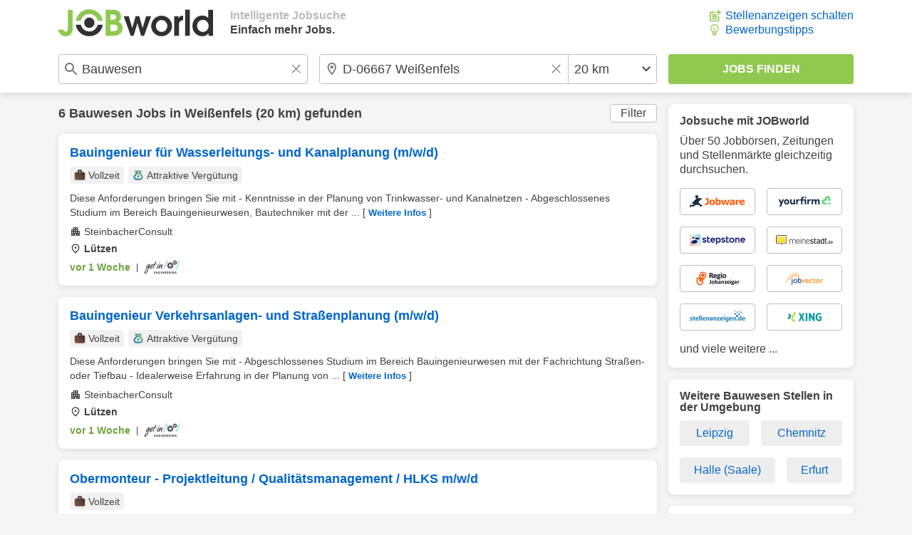

--- FILE ---
content_type: image/svg+xml
request_url: https://www.jobworld.de/bilder/app/google-play.svg
body_size: 18496
content:
<svg width="100%" height="100%" viewBox="0 0 120 40" version="1.1" xmlns="http://www.w3.org/2000/svg" xmlns:xlink="http://www.w3.org/1999/xlink" xml:space="preserve" xmlns:serif="http://www.serif.com/" style="fill-rule:evenodd;clip-rule:evenodd;stroke-linejoin:round;stroke-miterlimit:2;">
    <g>
        <g>
            <g>
                <path d="M110.135,0L9.535,0C9.168,0 8.806,0 8.44,0.002C8.134,0.004 7.83,0.01 7.521,0.015C6.85,0.023 6.18,0.082 5.517,0.191C4.856,0.304 4.215,0.515 3.616,0.818C3.019,1.124 2.472,1.522 1.998,1.997C1.52,2.471 1.122,3.018 0.819,3.618C0.515,4.217 0.305,4.859 0.194,5.521C0.083,6.183 0.023,6.853 0.015,7.523C0.006,7.83 0.005,8.138 0,8.444L0,31.559C0.005,31.869 0.006,32.17 0.015,32.481C0.023,33.151 0.083,33.821 0.194,34.482C0.304,35.145 0.515,35.788 0.819,36.387C1.122,36.985 1.52,37.53 1.998,38.001C2.471,38.478 3.017,38.876 3.616,39.18C4.215,39.484 4.855,39.697 5.517,39.81C6.18,39.919 6.85,39.978 7.521,39.987C7.83,39.994 8.134,39.998 8.44,39.998C8.806,40 9.168,40 9.535,40L110.135,40C110.494,40 110.859,40 111.219,39.998C111.523,39.998 111.836,39.994 112.141,39.987C112.811,39.979 113.479,39.92 114.141,39.81C114.804,39.696 115.448,39.483 116.049,39.18C116.647,38.876 117.194,38.478 117.666,38.001C118.142,37.528 118.541,36.983 118.848,36.387C119.15,35.787 119.358,35.145 119.467,34.482C119.578,33.821 119.64,33.151 119.652,32.481C119.656,32.17 119.656,31.869 119.656,31.559C119.664,31.195 119.664,30.834 119.664,30.465L119.664,9.536C119.664,9.17 119.664,8.807 119.656,8.444C119.656,8.138 119.656,7.83 119.652,7.523C119.64,6.852 119.578,6.183 119.467,5.521C119.358,4.859 119.149,4.217 118.848,3.618C118.23,2.415 117.251,1.436 116.049,0.818C115.448,0.516 114.804,0.304 114.141,0.191C113.48,0.081 112.811,0.022 112.141,0.015C111.836,0.01 111.523,0.004 111.219,0.002C110.859,-0 110.494,-0 110.135,-0L110.135,0Z" style="fill:rgb(166,166,166);fill-rule:nonzero;"/>
                <path d="M8.445,39.125C8.14,39.125 7.843,39.121 7.541,39.114C6.914,39.106 6.29,39.052 5.671,38.951C5.095,38.852 4.537,38.667 4.015,38.403C3.498,38.142 3.026,37.798 2.618,37.387C2.204,36.98 1.859,36.508 1.597,35.99C1.333,35.469 1.149,34.91 1.054,34.333C0.951,33.713 0.896,33.086 0.888,32.458C0.881,32.247 0.873,31.545 0.873,31.545L0.873,8.444C0.873,8.444 0.882,7.753 0.888,7.55C0.895,6.922 0.951,6.297 1.053,5.678C1.149,5.099 1.332,4.539 1.597,4.016C1.857,3.498 2.2,3.026 2.612,2.618C3.023,2.206 3.496,1.861 4.014,1.595C4.535,1.332 5.092,1.149 5.667,1.051C6.288,0.95 6.915,0.895 7.543,0.887L8.445,0.875L111.214,0.875L112.127,0.888C112.75,0.895 113.371,0.949 113.985,1.05C114.566,1.149 115.13,1.334 115.656,1.598C116.694,2.133 117.539,2.979 118.071,4.018C118.332,4.538 118.512,5.094 118.606,5.667C118.71,6.291 118.768,6.922 118.78,7.554C118.783,7.837 118.783,8.142 118.783,8.444C118.791,8.819 118.791,9.176 118.791,9.536L118.791,30.465C118.791,30.828 118.791,31.183 118.783,31.54C118.783,31.865 118.783,32.163 118.779,32.47C118.768,33.091 118.71,33.71 118.608,34.323C118.515,34.904 118.333,35.468 118.068,35.993C117.805,36.506 117.462,36.973 117.053,37.379C116.644,37.793 116.172,38.138 115.653,38.401C115.128,38.667 114.566,38.853 113.985,38.951C113.367,39.052 112.742,39.107 112.116,39.114C111.823,39.121 111.517,39.125 111.219,39.125L110.135,39.127L8.445,39.125Z" style="fill-rule:nonzero;"/>
            </g>
        </g>
        <g transform="matrix(1.10001,0,0,1.10001,-4.6884,-1.61482)">
            <g transform="matrix(0.938927,0,0,0.938927,-12.3238,-6.92652)">
                <path d="M53.011,23.134C52.574,23.134 52.203,23.013 51.896,22.77C51.589,22.527 51.37,22.185 51.242,21.744L51.946,21.45C52.125,22.082 52.491,22.397 53.044,22.397C53.401,22.397 53.677,22.281 53.869,22.049C54.062,21.818 54.158,21.503 54.158,21.107L54.158,17L54.93,17L54.93,21.09C54.93,21.744 54.749,22.248 54.389,22.603C54.028,22.957 53.569,23.134 53.011,23.134Z" style="fill:white;fill-rule:nonzero;"/>
            </g>
            <g transform="matrix(0.938927,0,0,0.938927,-12.3238,-6.92652)">
                <path d="M53.011,23.234L53.011,23.034C52.592,23.034 52.247,22.92 51.958,22.692C51.669,22.462 51.462,22.141 51.338,21.716L51.242,21.744L51.281,21.836L51.985,21.542L51.946,21.45L51.85,21.477C52.029,22.134 52.448,22.503 53.044,22.497C53.422,22.498 53.734,22.37 53.946,22.113C54.157,21.86 54.259,21.519 54.258,21.107L54.258,17.1L54.83,17.1L54.83,21.09C54.829,21.726 54.656,22.198 54.319,22.531C53.976,22.867 53.549,23.033 53.011,23.034L53.011,23.234C53.59,23.235 54.08,23.048 54.459,22.674C54.842,22.297 55.03,21.761 55.03,21.09L55.03,16.9L54.058,16.9L54.058,21.107C54.058,21.488 53.966,21.776 53.792,21.985C53.619,22.192 53.381,22.296 53.044,22.297C52.534,22.291 52.221,22.029 52.043,21.423L52.012,21.315L51.204,21.651L51.121,21.686L51.146,21.771C51.278,22.229 51.509,22.591 51.833,22.848L51.834,22.848C52.159,23.106 52.556,23.235 53.011,23.234Z" style="fill:white;fill-rule:nonzero;"/>
            </g>
            <g transform="matrix(0.938927,0,0,0.938927,-12.3238,-6.92652)">
                <path d="M59.706,17.738L56.974,17.738L56.974,19.64L59.438,19.64L59.438,20.361L56.974,20.361L56.974,22.263L59.706,22.263L59.706,23L56.203,23L56.203,17L59.706,17L59.706,17.738Z" style="fill:white;fill-rule:nonzero;"/>
            </g>
            <g transform="matrix(0.938927,0,0,0.938927,-12.3238,-6.92652)">
                <path d="M59.706,17.738L59.706,17.638L56.874,17.638L56.874,19.74L59.338,19.74L59.338,20.261L56.874,20.261L56.874,22.363L59.606,22.363L59.606,22.9L56.303,22.9L56.303,17.1L59.606,17.1L59.606,17.738L59.706,17.738L59.706,17.638L59.706,17.738L59.806,17.738L59.806,16.9L56.103,16.9L56.103,23.1L59.806,23.1L59.806,22.163L57.074,22.163L57.074,20.461L59.538,20.461L59.538,19.54L57.074,19.54L57.074,17.838L59.806,17.838L59.806,17.738L59.706,17.738Z" style="fill:white;fill-rule:nonzero;"/>
            </g>
            <g transform="matrix(0.938927,0,0,0.938927,-12.3238,-6.92652)">
                <path d="M62.957,23L62.186,23L62.186,17.738L60.51,17.738L60.51,17L64.633,17L64.633,17.738L62.957,17.738L62.957,23Z" style="fill:white;fill-rule:nonzero;"/>
            </g>
            <g transform="matrix(0.938927,0,0,0.938927,-12.3238,-6.92652)">
                <path d="M62.957,23L62.957,22.9L62.286,22.9L62.286,17.638L60.61,17.638L60.61,17.1L64.533,17.1L64.533,17.638L62.857,17.638L62.857,23L62.957,23L62.957,22.9L62.957,23L63.057,23L63.057,17.838L64.733,17.838L64.733,16.9L60.41,16.9L60.41,17.838L62.086,17.838L62.086,23.1L63.057,23.1L63.057,23L62.957,23Z" style="fill:white;fill-rule:nonzero;"/>
            </g>
            <g transform="matrix(0.938927,0,0,0.938927,-12.3238,-6.92652)">
                <path d="M65.271,23L65.271,22.196L68.463,17.738L65.404,17.738L65.404,17L69.359,17L69.359,17.805L66.167,22.263L69.394,22.263L69.394,23L65.271,23Z" style="fill:white;fill-rule:nonzero;"/>
            </g>
            <g transform="matrix(0.938927,0,0,0.938927,-12.3238,-6.92652)">
                <path d="M65.271,23L65.371,23L65.371,22.228L68.658,17.638L65.504,17.638L65.504,17.1L69.259,17.1L69.259,17.773L65.972,22.363L69.294,22.363L69.294,22.9L65.271,22.9L65.271,23L65.371,23L65.271,23L65.271,23.1L69.494,23.1L69.494,22.163L66.362,22.163L69.459,17.837L69.459,16.9L65.304,16.9L65.304,17.838L68.268,17.838L65.17,22.164L65.17,23.1L65.271,23.1L65.271,23Z" style="fill:white;fill-rule:nonzero;"/>
            </g>
            <g transform="matrix(0.938927,0,0,0.938927,-12.3238,-6.92652)">
                <path d="M72.544,23L71.772,23L71.772,17.738L70.097,17.738L70.097,17L74.22,17L74.22,17.738L72.544,17.738L72.544,23Z" style="fill:white;fill-rule:nonzero;"/>
            </g>
            <g transform="matrix(0.938927,0,0,0.938927,-12.3238,-6.92652)">
                <path d="M72.544,23L72.544,22.9L71.872,22.9L71.872,17.638L70.197,17.638L70.197,17.1L74.12,17.1L74.12,17.638L72.444,17.638L72.444,23L72.544,23L72.544,22.9L72.544,23L72.644,23L72.644,17.838L74.32,17.838L74.32,16.9L69.997,16.9L69.997,17.838L71.672,17.838L71.672,23.1L72.644,23.1L72.644,23L72.544,23Z" style="fill:white;fill-rule:nonzero;"/>
            </g>
            <g transform="matrix(0.938927,0,0,0.938927,-12.3238,-6.92652)">
                <path d="M77.975,22.263L79.525,22.263C79.821,22.263 80.061,22.16 80.246,21.953C80.43,21.747 80.522,21.52 80.522,21.274C80.522,21.028 80.427,20.804 80.237,20.6C80.047,20.396 79.798,20.293 79.491,20.293L77.975,20.293L77.975,22.263ZM77.975,19.573L79.374,19.573C79.665,19.573 79.898,19.477 80.074,19.284C80.25,19.091 80.337,18.88 80.337,18.651C80.337,18.422 80.252,18.212 80.082,18.023C79.912,17.833 79.687,17.738 79.408,17.738L77.975,17.738L77.975,19.573ZM77.204,23L77.204,17L79.374,17C79.843,17 80.25,17.156 80.593,17.465C80.937,17.776 81.109,18.165 81.109,18.634C81.109,18.919 81.035,19.171 80.886,19.389C80.739,19.607 80.542,19.771 80.295,19.883L80.295,19.916C80.591,20.017 80.835,20.19 81.025,20.436C81.214,20.682 81.31,20.967 81.31,21.291C81.31,21.783 81.129,22.19 80.769,22.514C80.409,22.838 79.983,23 79.491,23L77.204,23Z" style="fill:white;fill-rule:nonzero;"/>
            </g>
            <g transform="matrix(0.938927,0,0,0.938927,-12.3238,-6.92652)">
                <path d="M77.975,22.263L77.975,22.363L79.525,22.363C79.844,22.364 80.119,22.247 80.32,22.019C80.518,21.799 80.623,21.545 80.622,21.274C80.623,21.002 80.514,20.749 80.31,20.531C80.103,20.307 79.82,20.192 79.491,20.193L77.875,20.193L77.875,22.363L77.975,22.363L77.975,22.263L78.075,22.263L78.075,20.393L79.491,20.393C79.777,20.395 79.992,20.485 80.164,20.668C80.34,20.858 80.421,21.055 80.422,21.274C80.421,21.495 80.342,21.694 80.171,21.886C80.004,22.072 79.798,22.162 79.525,22.163L77.975,22.163L77.975,22.263L78.075,22.263L77.975,22.263ZM77.975,19.573L77.975,19.673L79.374,19.673C79.686,19.674 79.954,19.566 80.148,19.351C80.337,19.145 80.438,18.907 80.437,18.651C80.438,18.397 80.341,18.16 80.156,17.956C79.968,17.745 79.709,17.636 79.408,17.638L77.875,17.638L77.875,19.673L77.975,19.673L77.975,19.573L78.075,19.573L78.075,17.838L79.408,17.838C79.665,17.839 79.855,17.921 80.007,18.09C80.164,18.265 80.237,18.448 80.237,18.651C80.237,18.854 80.162,19.038 80,19.216C79.842,19.388 79.643,19.471 79.374,19.473L77.975,19.473L77.975,19.573L78.075,19.573L77.975,19.573ZM77.204,23L77.304,23L77.304,17.1L79.374,17.1C79.821,17.101 80.199,17.246 80.526,17.54L80.526,17.539C80.85,17.834 81.008,18.19 81.009,18.634C81.009,18.902 80.94,19.131 80.804,19.332L80.803,19.333C80.666,19.536 80.485,19.687 80.254,19.792L80.195,19.819L80.195,19.988L80.263,20.011C80.542,20.106 80.767,20.266 80.946,20.497C81.122,20.727 81.21,20.987 81.21,21.291C81.209,21.758 81.043,22.132 80.702,22.44C80.358,22.748 79.961,22.9 79.491,22.9L77.204,22.9L77.204,23L77.304,23L77.204,23L77.204,23.1L79.491,23.1C80.005,23.101 80.459,22.928 80.836,22.588C81.216,22.249 81.411,21.807 81.41,21.291C81.411,20.948 81.307,20.638 81.104,20.375C80.902,20.114 80.641,19.928 80.328,19.822L80.295,19.916L80.395,19.916L80.395,19.883L80.295,19.883L80.337,19.974C80.598,19.856 80.812,19.678 80.969,19.445C81.129,19.21 81.209,18.937 81.209,18.634C81.21,18.141 81.024,17.718 80.66,17.391L80.658,17.389L80.66,17.391C80.3,17.066 79.865,16.9 79.374,16.9L77.104,16.9L77.104,23.1L77.204,23.1L77.204,23Z" style="fill:white;fill-rule:nonzero;"/>
            </g>
            <g transform="matrix(0.938927,0,0,0.938927,-12.3238,-6.92652)">
                <path d="M85.851,17.738L83.119,17.738L83.119,19.64L85.583,19.64L85.583,20.361L83.119,20.361L83.119,22.263L85.851,22.263L85.851,23L82.348,23L82.348,17L85.851,17L85.851,17.738Z" style="fill:white;fill-rule:nonzero;"/>
            </g>
            <g transform="matrix(0.938927,0,0,0.938927,-12.3238,-6.92652)">
                <path d="M85.851,17.738L85.851,17.638L83.019,17.638L83.019,19.74L85.483,19.74L85.483,20.261L83.019,20.261L83.019,22.363L85.751,22.363L85.751,22.9L82.448,22.9L82.448,17.1L85.751,17.1L85.751,17.738L85.851,17.738L85.851,17.638L85.851,17.738L85.951,17.738L85.951,16.9L82.248,16.9L82.248,23.1L85.951,23.1L85.951,22.163L83.219,22.163L83.219,20.461L85.683,20.461L85.683,19.54L83.219,19.54L83.219,17.838L85.951,17.838L85.951,17.738L85.851,17.738Z" style="fill:white;fill-rule:nonzero;"/>
            </g>
            <g transform="matrix(0.938927,0,0,0.938927,-12.3238,-6.92652)">
                <rect x="87.058" y="17" width="0.771" height="6" style="fill:white;fill-rule:nonzero;"/>
            </g>
            <g transform="matrix(0.938927,0,0,0.938927,-12.3238,-6.92652)">
                <path d="M87.058,23L87.158,23L87.158,17.1L87.729,17.1L87.729,22.9L87.058,22.9L87.058,23L87.158,23L87.058,23L87.058,23.1L87.929,23.1L87.929,16.9L86.958,16.9L86.958,23.1L87.058,23.1L87.058,23Z" style="fill:white;fill-rule:nonzero;"/>
            </g>
        </g>
        <g>
            <g transform="matrix(0.868122,0,0,0.868122,-7.36656,-6.04293)">
                <path d="M20.435,17.548C20.144,17.855 19.972,18.333 19.972,18.952L19.972,41.049C19.972,41.668 20.144,42.146 20.435,42.453L20.508,42.525L32.887,30.146L32.887,29.854L20.508,17.475L20.435,17.548Z" style="fill:rgb(90,202,244);fill-rule:nonzero;"/>
            </g>
            <g transform="matrix(0.868122,0,0,0.868122,-7.36656,-6.04293)">
                <path d="M37.013,34.274L32.887,30.146L32.887,29.854L37.014,25.727L37.107,25.78L41.996,28.558C43.392,29.351 43.392,30.65 41.996,31.443L37.107,34.221L37.013,34.274Z" style="fill:url(#_Linear1);"/>
            </g>
            <g transform="matrix(0.868122,0,0,0.868122,-7.36656,-6.04293)">
                <path d="M37.107,34.221L32.887,30L20.435,42.453C20.895,42.94 21.655,43.001 22.511,42.514L37.107,34.221Z" style="fill:url(#_Linear2);"/>
            </g>
            <g transform="matrix(0.868122,0,0,0.868122,-7.36656,-6.04293)">
                <path d="M37.107,25.78L22.511,17.487C21.655,17 20.895,17.06 20.435,17.548L32.887,30L37.107,25.78Z" style="fill:url(#_Linear3);"/>
            </g>
        </g>
        <g transform="matrix(0.883888,0,0,0.883888,-10.56,-5.75213)">
            <path d="M116.936,40.001L118.802,40.001L118.802,27.499L116.936,27.499L116.936,40.001ZM133.743,32.002L131.604,37.422L131.54,37.422L129.32,32.002L127.31,32.002L130.639,39.578L128.741,43.791L130.688,43.791L135.818,32.002L133.743,32.002ZM123.161,38.58C122.549,38.58 121.697,38.275 121.697,37.519C121.697,36.554 122.759,36.184 123.675,36.184C124.496,36.184 124.881,36.361 125.38,36.602C125.235,37.76 124.238,38.58 123.161,38.58ZM123.386,31.729C122.035,31.729 120.636,32.324 120.057,33.643L121.713,34.335C122.067,33.643 122.726,33.418 123.418,33.418C124.383,33.418 125.364,33.997 125.38,35.026L125.38,35.155C125.042,34.962 124.319,34.672 123.434,34.672C121.649,34.672 119.831,35.653 119.831,37.487C119.831,39.159 121.295,40.237 122.935,40.237C124.19,40.237 124.881,39.674 125.316,39.015L125.38,39.015L125.38,39.98L127.181,39.98L127.181,35.187C127.181,32.967 125.525,31.729 123.386,31.729ZM111.854,33.524L109.2,33.524L109.2,29.239L111.854,29.239C113.249,29.239 114.041,30.394 114.041,31.382C114.041,32.351 113.249,33.524 111.854,33.524ZM111.806,27.499L107.335,27.499L107.335,40.001L109.2,40.001L109.2,35.264L111.806,35.264C113.874,35.264 115.907,33.767 115.907,31.382C115.907,28.996 113.874,27.499 111.806,27.499ZM87.424,38.583C86.136,38.583 85.056,37.503 85.056,36.021C85.056,34.523 86.136,33.428 87.424,33.428C88.697,33.428 89.696,34.523 89.696,36.021C89.696,37.503 88.697,38.583 87.424,38.583ZM89.567,32.703L89.503,32.703C89.084,32.203 88.278,31.752 87.263,31.752C85.137,31.752 83.187,33.621 83.187,36.021C83.187,38.406 85.137,40.258 87.263,40.258C88.278,40.258 89.084,39.807 89.503,39.292L89.567,39.292L89.567,39.904C89.567,41.531 88.697,42.401 87.295,42.401C86.152,42.401 85.443,41.579 85.153,40.887L83.526,41.563C83.993,42.691 85.233,44.077 87.295,44.077C89.487,44.077 91.339,42.788 91.339,39.646L91.339,32.01L89.567,32.01L89.567,32.703ZM92.628,40.001L94.497,40.001L94.497,27.499L92.628,27.499L92.628,40.001ZM97.252,35.876C97.203,34.233 98.525,33.395 99.475,33.395C100.217,33.395 100.845,33.766 101.054,34.298L97.252,35.876ZM103.052,34.459C102.698,33.508 101.618,31.752 99.411,31.752C97.22,31.752 95.399,33.476 95.399,36.005C95.399,38.39 97.203,40.258 99.62,40.258C101.57,40.258 102.698,39.066 103.165,38.373L101.715,37.407C101.232,38.116 100.571,38.583 99.62,38.583C98.669,38.583 97.993,38.148 97.558,37.294L103.245,34.942L103.052,34.459ZM57.743,33.057L57.743,34.861L62.061,34.861C61.932,35.876 61.594,36.617 61.078,37.133C60.45,37.761 59.467,38.454 57.743,38.454C55.085,38.454 53.007,36.311 53.007,33.653C53.007,30.995 55.085,28.852 57.743,28.852C59.177,28.852 60.224,29.416 60.998,30.141L62.27,28.868C61.191,27.837 59.757,27.048 57.743,27.048C54.102,27.048 51.041,30.012 51.041,33.653C51.041,37.294 54.102,40.258 57.743,40.258C59.709,40.258 61.191,39.614 62.351,38.406C63.543,37.213 63.914,35.538 63.914,34.185C63.914,33.766 63.881,33.379 63.817,33.057L57.743,33.057ZM68.822,38.583C67.533,38.583 66.422,37.52 66.422,36.005C66.422,34.475 67.533,33.428 68.822,33.428C70.111,33.428 71.222,34.475 71.222,36.005C71.222,37.52 70.111,38.583 68.822,38.583ZM68.822,31.752C66.47,31.752 64.553,33.54 64.553,36.005C64.553,38.454 66.47,40.258 68.822,40.258C71.174,40.258 73.091,38.454 73.091,36.005C73.091,33.54 71.174,31.752 68.822,31.752ZM78.135,38.583C76.847,38.583 75.735,37.52 75.735,36.005C75.735,34.475 76.847,33.428 78.135,33.428C79.424,33.428 80.536,34.475 80.536,36.005C80.536,37.52 79.424,38.583 78.135,38.583ZM78.135,31.752C75.783,31.752 73.866,33.54 73.866,36.005C73.866,38.454 75.783,40.258 78.135,40.258C80.488,40.258 82.405,38.454 82.405,36.005C82.405,33.54 80.488,31.752 78.135,31.752Z" style="fill:white;fill-rule:nonzero;"/>
        </g>
    </g>
    <defs>
        <linearGradient id="_Linear1" x1="0" y1="0" x2="1" y2="0" gradientUnits="userSpaceOnUse" gradientTransform="matrix(-24.1769,2.17599e-09,-2.17599e-09,-24.1769,41.0888,30.0003)"><stop offset="0" style="stop-color:rgb(252,224,6);stop-opacity:1"/><stop offset="1" style="stop-color:rgb(249,155,28);stop-opacity:1"/></linearGradient>
        <linearGradient id="_Linear2" x1="0" y1="0" x2="1" y2="0" gradientUnits="userSpaceOnUse" gradientTransform="matrix(-22.7394,22.7394,-22.7394,-22.7394,34.8146,32.2932)"><stop offset="0" style="stop-color:rgb(239,69,71);stop-opacity:1"/><stop offset="1" style="stop-color:rgb(199,21,110);stop-opacity:1"/></linearGradient>
        <linearGradient id="_Linear3" x1="0" y1="0" x2="1" y2="0" gradientUnits="userSpaceOnUse" gradientTransform="matrix(18.5663,18.5663,-18.5663,18.5663,11.9737,4.86582)"><stop offset="0" style="stop-color:rgb(35,160,113);stop-opacity:1"/><stop offset="1" style="stop-color:rgb(116,194,105);stop-opacity:1"/></linearGradient>
    </defs>
</svg>
